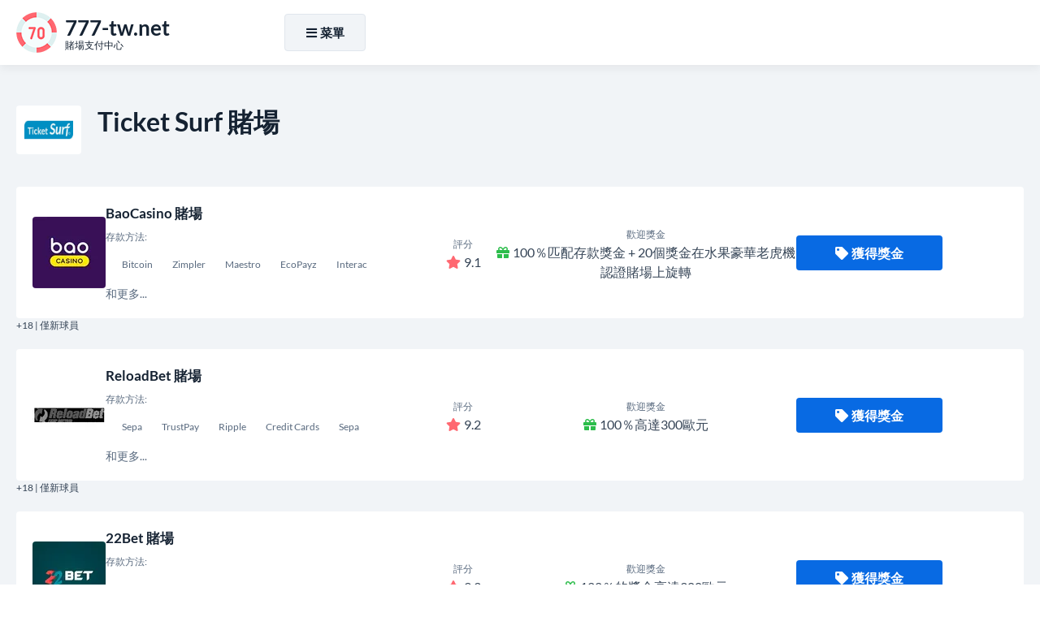

--- FILE ---
content_type: text/html; charset=UTF-8
request_url: https://777-tw.net/ticket-surf
body_size: 6589
content:
<!DOCTYPE html>
<html lang="zh-TW">
<head>
<meta charset="UTF-8">
<title>票证冲浪作为赌场存款方法：优点和缺点</title>

<link href="https://777-tw.net/style.css?ver=1.0" rel="preload" as="style" onload="this.rel='stylesheet'">
<noscript><link rel="stylesheet" href="https://777-tw.net/style.css?ver=1.0"></noscript>

<link rel="stylesheet" href="https://777-tw.net/css/all.min.css?ver=5.15.4" media="print" onload="this.media='all'">
<noscript><link rel="stylesheet" href="https://777-tw.net/css/all.min.css?ver=5.15.4"></noscript>

<link rel="canonical" href="https://777-tw.net/ticket-surf">
<link rel="alternate" hreflang="zh-TW" href="https://777-tw.net/ticket-surf">
<link rel="icon" href="https://777-tw.net/favicon_32x32.webp" sizes="32x32">
<link rel="icon" href="https://777-tw.net/favicon_192x192.webp" sizes="192x192">
<link rel="apple-touch-icon" href="https://777-tw.net/favicon_180x180.webp">
<meta name="msapplication-TileImage" content="https://777-tw.net/favicon_270x270.webp">

<meta name="viewport" content="width=device-width, initial-scale=1">
<meta name="robots" content="index, follow, max-image-preview:large, max-snippet:-1, max-video-preview:-1">
<meta name="description" content="门票冲浪是一种赌场存款方法，可提供高度的安全性和便利性。阅读我们信息丰富的审查，并找出使用此选项进行在线赌场存款和提款的所有利弊。">

<meta property="og:site_name" content="777-tw.net">
<meta property="og:type" content="website">
<meta property="og:title" content="票证冲浪作为赌场存款方法：优点和缺点">
<meta property="og:description" content="门票冲浪是一种赌场存款方法，可提供高度的安全性和便利性。阅读我们信息丰富的审查，并找出使用此选项进行在线赌场存款和提款的所有利弊。">
<meta property="og:url" content="https://777-tw.net/ticket-surf">

<meta name="twitter:card" content="summary">
<meta name="twitter:title" content="票证冲浪作为赌场存款方法：优点和缺点">
<meta name="twitter:description" content="门票冲浪是一种赌场存款方法，可提供高度的安全性和便利性。阅读我们信息丰富的审查，并找出使用此选项进行在线赌场存款和提款的所有利弊。">

<script src="https://777-tw.net/js/jquery-3.6.4.min.js"></script>
</head>
<body>
	<div class="float QRxsncwev_header-part-backdrop"></div>
	<div class="float QRxsncwev_header-part">
		<div class="align">
			<div class="QRxsncwev_header-wrapper">
				<div class="QRxsncwev_header-logo">
					<a href="https://777-tw.net">
						<img width="50" height="50" src="https://777-tw.net/images/logo.webp" alt="777-tw.net" loading="lazy">
						<div class="QRxsncwev_logo-meta">
							<div class="QRxsncwev_logo-title"><strong>777-tw.net</strong></div>
							<div class="QRxsncwev_logo-desc">賭場支付中心</div>
						</div>
					</a>
				</div>

				<div class="QRxsncwev_header-menu">
					<div class="QRxsncwev_header-menu-wrapper">
						<div id="NavigationOverlay" class="QRxsncwev_website-overlay"></div>
						<button id="NavigationToggle"><i class="fas fa-bars"></i><i class="fas fa-times"></i>菜單</button>

						<nav id="NavigationContent" class="QRxsncwev_main-menu">
							<ul>
								<li><a href="https://777-tw.net/">賭場存款</a></li>
								<li><a href="https://777-tw.net/casino-withdrawal-method">賭場提取</a></li>
								<li><a href="https://777-tw.net/best-payout-casino">最好的付款</a></li>
								<li><a href="https://777-tw.net/high-roller-bonuses">高輥獎金</a></li>
								<li><a href="https://777-tw.net/real-money-casino">真錢賭場</a></li>
							</ul>
						</nav>

<script>
jQuery('#NavigationToggle').click(function(){
  jQuery('#NavigationContent, #NavigationOverlay').fadeToggle(300);
  jQuery('#NavigationToggle').toggleClass('active');
});
jQuery('#NavigationOverlay').click(function(){
  jQuery('#NavigationContent, #NavigationOverlay').fadeToggle(300);
  jQuery('#NavigationToggle').toggleClass('active');
});
</script>

            <!-- Language/flags dropdown removed entirely -->

					</div>
				</div>
			</div>
		</div>
	</div>

<script>
jQuery(function(){
  var $backdrop = jQuery('.QRxsncwev_header-part-backdrop');
  var $header   = jQuery('.QRxsncwev_header-part');
  $backdrop.height($header.outerHeight());
  jQuery(window).on('scroll', function(){
    if (jQuery(this).scrollTop() > 300){
      $backdrop.add($header).addClass("fixed-enabled");
    } else {
      $backdrop.add($header).removeClass("fixed-enabled");
    }
  });
});
</script>

	<main class="float">
		<div id="CasinosList" class="content-zone QRxsncwev_casinos-part QRxsncwev_deposit-page-part float">
			<div class="align">
				<section>
					<header>
						<img width="80" height="60" src="/images/payment-logo/ticket surf.webp" alt="Ticket Surf 賭場" loading="lazy">
						<h2>Ticket Surf 賭場</h2>
					</header>
										<ul class="QRxsncwev_casinos-list">
	<li>
	<div class="QRxsncwev_casinos-item">
		<div class="QRxsncwev_casino-logo"><a href="https://777-tw.net/go/?go_to_id=136" title="BaoCasino 賭場" rel="nofollow noopener noreferrer" target="_blank"><img width="90" height="90" src="/images/casino-logo/bao-casino.webp" alt="BaoCasino 賭場" loading="lazy"></a></div>
		<div class="QRxsncwev_casino-info">
			<a href="https://777-tw.net/go/?go_to_id=136" rel="nofollow noopener noreferrer" target="_blank">BaoCasino 賭場</a>
			<div class="QRxsncwev_casino-deposits">
				<small>存款方法:</small><br>
					<span><span>Bitcoin</span><span>Zimpler</span><span>Maestro</span><span>EcoPayz</span><span>Interac</span></span>
				<br>和更多...
			</div>
		</div>
		<div class="QRxsncwev_casino-rating"><small>評分</small><br><i class="fas fa-star"></i>9.1</div>
		<div class="QRxsncwev_casino-bonus"><small>歡迎獎金</small><br><i class="fas fa-gift"></i>100％匹配存款獎金 + 20個獎金在水果豪華老虎機認證賭場上旋轉</div>
		<div class="QRxsncwev_casino-cta">
			<a class="QRxsncwev_casino-cta-main-link" href="https://777-tw.net/go/?go_to_id=136" rel="nofollow noopener noreferrer" target="_blank"><i class="fas fa-tag"></i>獲得獎金</a>
		</div>
	</div>
	<div class="QRxsncwev_casino-item-age">+18 | 僅新球員</div>
</li><li>
	<div class="QRxsncwev_casinos-item">
		<div class="QRxsncwev_casino-logo"><a href="https://777-tw.net/go/?go_to_id=190" title="ReloadBet 賭場" rel="nofollow noopener noreferrer" target="_blank"><img width="90" height="90" src="/images/casino-logo/150x150_RB_Logo.webp" alt="ReloadBet 賭場" loading="lazy"></a></div>
		<div class="QRxsncwev_casino-info">
			<a href="https://777-tw.net/go/?go_to_id=190" rel="nofollow noopener noreferrer" target="_blank">ReloadBet 賭場</a>
			<div class="QRxsncwev_casino-deposits">
				<small>存款方法:</small><br>
					<span><span>Sepa</span><span>TrustPay</span><span>Ripple</span><span>Credit Cards</span><span>Sepa</span></span>
				<br>和更多...
			</div>
		</div>
		<div class="QRxsncwev_casino-rating"><small>評分</small><br><i class="fas fa-star"></i>9.2</div>
		<div class="QRxsncwev_casino-bonus"><small>歡迎獎金</small><br><i class="fas fa-gift"></i>100％高達300歐元</div>
		<div class="QRxsncwev_casino-cta">
			<a class="QRxsncwev_casino-cta-main-link" href="https://777-tw.net/go/?go_to_id=190" rel="nofollow noopener noreferrer" target="_blank"><i class="fas fa-tag"></i>獲得獎金</a>
		</div>
	</div>
	<div class="QRxsncwev_casino-item-age">+18 | 僅新球員</div>
</li><li>
	<div class="QRxsncwev_casinos-item">
		<div class="QRxsncwev_casino-logo"><a href="https://777-tw.net/go/?go_to_id=306" title="22Bet 賭場" rel="nofollow noopener noreferrer" target="_blank"><img width="90" height="90" src="/images/casino-logo/22bet-casino.webp" alt="22Bet 賭場" loading="lazy"></a></div>
		<div class="QRxsncwev_casino-info">
			<a href="https://777-tw.net/go/?go_to_id=306" rel="nofollow noopener noreferrer" target="_blank">22Bet 賭場</a>
			<div class="QRxsncwev_casino-deposits">
				<small>存款方法:</small><br>
					<span><span>Steam</span><span>Bitcoin Cash</span><span>CartaSi</span><span>AstroPay Card</span><span>Trustly</span></span>
				<br>和更多...
			</div>
		</div>
		<div class="QRxsncwev_casino-rating"><small>評分</small><br><i class="fas fa-star"></i>9.3</div>
		<div class="QRxsncwev_casino-bonus"><small>歡迎獎金</small><br><i class="fas fa-gift"></i>122％的獎金高達300歐元</div>
		<div class="QRxsncwev_casino-cta">
			<a class="QRxsncwev_casino-cta-main-link" href="https://777-tw.net/go/?go_to_id=306" rel="nofollow noopener noreferrer" target="_blank"><i class="fas fa-tag"></i>獲得獎金</a>
		</div>
	</div>
	<div class="QRxsncwev_casino-item-age">+18 | 僅新球員</div>
</li><li>
	<div class="QRxsncwev_casinos-item">
		<div class="QRxsncwev_casino-logo"><a href="https://777-tw.net/go/?go_to_id=308" title="Sloty 賭場" rel="nofollow noopener noreferrer" target="_blank"><img width="90" height="90" src="/images/casino-logo/sloty-casino-logo1.webp" alt="Sloty 賭場" loading="lazy"></a></div>
		<div class="QRxsncwev_casino-info">
			<a href="https://777-tw.net/go/?go_to_id=308" rel="nofollow noopener noreferrer" target="_blank">Sloty 賭場</a>
			<div class="QRxsncwev_casino-deposits">
				<small>存款方法:</small><br>
					<span><span>EcoPayz</span><span>MasterCard</span><span>Skrill</span><span>Rapid Transfer</span><span>Paysafe Card</span></span>
				<br>和更多...
			</div>
		</div>
		<div class="QRxsncwev_casino-rating"><small>評分</small><br><i class="fas fa-star"></i>9.9</div>
		<div class="QRxsncwev_casino-bonus"><small>歡迎獎金</small><br><i class="fas fa-gift"></i>250％+ 50旋轉</div>
		<div class="QRxsncwev_casino-cta">
			<a class="QRxsncwev_casino-cta-main-link" href="https://777-tw.net/go/?go_to_id=308" rel="nofollow noopener noreferrer" target="_blank"><i class="fas fa-tag"></i>獲得獎金</a>
		</div>
	</div>
	<div class="QRxsncwev_casino-item-age">+18 | 僅新球員</div>
</li></ul>
				</section>
			</div>
		</div>
		<div id="DepositsList" class="content-zone QRxsncwev_deposits-part QRxsncwev_deposits-part-alt-white float">
			<div class="align">
				<section>
					<header>
						<h3>最受歡迎的付款方式</h3>
					</header>
										<ul class="QRxsncwev_deposits-list">
	<li>
	<a href="https://777-tw.net/switch">
		<img width="300" height="200" src="/images/payment-logo/switch.webp" alt="Switch" loading="lazy">
		Switch
	</a>
</li><li>
	<a href="https://777-tw.net/momo">
		<img width="300" height="200" src="/images/payment-logo/momo.webp" alt="MoMo" loading="lazy">
		MoMo
	</a>
</li><li>
	<a href="https://777-tw.net/paypal">
		<img width="300" height="200" src="/images/payment-logo/paypal.webp" alt="PayPal" loading="lazy">
		PayPal
	</a>
</li><li>
	<a href="https://777-tw.net/eps">
		<img width="300" height="200" src="/images/payment-logo/eps.webp" alt="EPS" loading="lazy">
		EPS
	</a>
</li><li>
	<a href="https://777-tw.net/binance">
		<img width="300" height="200" src="/images/payment-logo/binance.webp" alt="Binance" loading="lazy">
		Binance
	</a>
</li><li>
	<a href="https://777-tw.net/mcu">
		<img width="300" height="200" src="/images/payment-logo/mcu.webp" alt="MCU" loading="lazy">
		MCU
	</a>
</li><li>
	<a href="https://777-tw.net/bitcoin-cash">
		<img width="300" height="200" src="/images/payment-logo/bitcoin cash.webp" alt="Bitcoin Cash" loading="lazy">
		Bitcoin Cash
	</a>
</li><li>
	<a href="https://777-tw.net/hsbc">
		<img width="300" height="200" src="/images/payment-logo/hsbc.webp" alt="HSBC" loading="lazy">
		HSBC
	</a>
</li><li>
	<a href="https://777-tw.net/apple-pay">
		<img width="300" height="200" src="/images/payment-logo/apple pay.webp" alt="Apple Pay" loading="lazy">
		Apple Pay
	</a>
</li><li>
	<a href="https://777-tw.net/sense">
		<img width="300" height="200" src="/images/payment-logo/sense.webp" alt="Sense" loading="lazy">
		Sense
	</a>
</li><li>
	<a href="https://777-tw.net/jcb">
		<img width="300" height="200" src="/images/payment-logo/jcb.webp" alt="JCB" loading="lazy">
		JCB
	</a>
</li><li>
	<a href="https://777-tw.net/oracle">
		<img width="300" height="200" src="/images/payment-logo/oracle.webp" alt="Oracle" loading="lazy">
		Oracle
	</a>
</li><li>
	<a href="https://777-tw.net/orbis">
		<img width="300" height="200" src="/images/payment-logo/orbis.webp" alt="Orbis" loading="lazy">
		Orbis
	</a>
</li><li>
	<a href="https://777-tw.net/ricoh">
		<img width="300" height="200" src="/images/payment-logo/ricoh.webp" alt="Ricoh" loading="lazy">
		Ricoh
	</a>
</li><li>
	<a href="https://777-tw.net/sap">
		<img width="300" height="200" src="/images/payment-logo/sap.webp" alt="SAP" loading="lazy">
		SAP
	</a>
</li><li>
	<a href="https://777-tw.net/google-pay">
		<img width="300" height="200" src="/images/payment-logo/google pay.webp" alt="Google Pay" loading="lazy">
		Google Pay
	</a>
</li><li>
	<a href="https://777-tw.net/reel">
		<img width="300" height="200" src="/images/payment-logo/reel.webp" alt="Reel" loading="lazy">
		Reel
	</a>
</li><li>
	<a href="https://777-tw.net/square">
		<img width="300" height="200" src="/images/payment-logo/square.webp" alt="Square" loading="lazy">
		Square
	</a>
</li><li>
	<a href="https://777-tw.net/clip">
		<img width="300" height="200" src="/images/payment-logo/clip.webp" alt="Clip" loading="lazy">
		Clip
	</a>
</li></ul>
				</section>
			</div>
		</div>
		<div id="DepositsList" class="content-zone QRxsncwev_deposits-part QRxsncwev_deposits-part-alt float">
			<div class="align">
				<section>
					<header>
						<h3>其他付款方式</h3>
					</header>
										<ul class="QRxsncwev_deposits-list">
	<li>
	<a href="https://777-tw.net/ezipay">
		<img width="300" height="200" src="/images/payment-logo/ezipay.webp" alt="Ezipay" loading="lazy">
		Ezipay
	</a>
</li><li>
	<a href="https://777-tw.net/swish">
		<img width="300" height="200" src="/images/payment-logo/swish.webp" alt="Swish" loading="lazy">
		Swish
	</a>
</li><li>
	<a href="https://777-tw.net/eco-card">
		<img width="300" height="200" src="/images/payment-logo/eco card.webp" alt="Eco Card" loading="lazy">
		Eco Card
	</a>
</li><li>
	<a href="https://777-tw.net/direct-ebanking">
		<img width="300" height="200" src="/images/payment-logo/direct ebanking.webp" alt="Direct eBanking" loading="lazy">
		Direct eBanking
	</a>
</li><li>
	<a href="https://777-tw.net/sam's-club">
		<img width="300" height="200" src="/images/payment-logo/sams club.webp" alt="Sam's club" loading="lazy">
		Sam's club
	</a>
</li><li>
	<a href="https://777-tw.net/pugglepay">
		<img width="300" height="200" src="/images/payment-logo/pugglepay.webp" alt="PugglePay" loading="lazy">
		PugglePay
	</a>
</li><li>
	<a href="https://777-tw.net/android-pay">
		<img width="300" height="200" src="/images/payment-logo/android pay.webp" alt="Android Pay" loading="lazy">
		Android Pay
	</a>
</li><li>
	<a href="https://777-tw.net/progressive">
		<img width="300" height="200" src="/images/payment-logo/progressive.webp" alt="Progressive" loading="lazy">
		Progressive
	</a>
</li></ul>
				</section>
			</div>
		</div>

		<div class="content-zone basic-content float">
			<div class="align">
				<section>
<header>
						<h1>票证冲浪作为赌场存款方法</h1>
					</header>
<!--TABLE OF CONTENTS INCLUDE ONCE BEFORE USE-->
<script src="https://777-tw.net/js/jquery-stickyNavigator.js"></script>
<!--TABLE OF CONTENTS INCLUDE ONCE BEFORE USE-->
					<div class="QRxsncwev_table-of-content">
						<div class="QRxsncwev_table-of-content-nav">
							<p><strong>目錄</strong></p>
							<nav id="TOC-Nav"></nav>
						</div>
						<div class="QRxsncwev_table-of-content-output">
							<div id="TOC-Container">
								<p>当涉及在线赌博时，首先想到的是安全。玩家希望确保他们的个人和财务信息是安全的，尤其是在存款和提款时。如今，许多赌场提供了各种付款方式来满足玩家的需求，而门票冲浪就是其中之一。</p><p>在全球，包括英国，法国和西班牙在内的全球几个国家，门票冲浪是一种流行的付款方式。这是一张预付卡，使用户能够在线付款而无需提供任何个人或财务信息。</p><h2>优点：</h2><p><strong>1.高水平的安全性：</strong> 使用票证冲浪作为赌场存款方法的最大优势之一是它提供了很高的安全性。由于它是预付卡，因此用户无需提供任何个人或财务信息即可进行存款或提款。这意味着没有身份盗用，欺诈或黑客的风险。此外，使用SSL加密技术对交易进行处理，以确保所有数据都保持安全和安全。</p><p><strong>2.便利：</strong> 门票冲浪是一种非常方便的付款方式，因为它在各种在线赌场中被广泛接受。用户无需为服务创建帐户或注册，这是那些重视时间和隐私的人的无忧选择。此外，通常会立即处理使用此付款方式的存款，从而使用户可以开始玩自己喜欢的游戏而不会延迟。</p><p><strong>3.没有信用检查：</strong> 门票冲浪如此受欢迎的主要原因之一是它不需要任何信用检查。这意味着信用记录较差的用户仍然可以使用此付款方式而无需任何限制。此外，这是一张预付费卡，这意味着用户只能将已加载的金额花费到卡上，从而阻止他们超支或欠债。</p><ul>    <li><strong>4.广泛可用：</strong> 票证冲浪在世界各地，包括英国，法国和西班牙。它可以从几家零售店购买，包括报纸，超市和汽油站。用户还可以在线购买它，使其容易访问和方便。</li>        <li><strong>5.适用于两个存款和提款：</strong> 将售票冲浪作为赌场存款方法的另一个优点是，它可用于押金和提款。这意味着用户无需使用多种付款方式来管理其资金，这是玩家的轻松且容易的选择。</li></ul><h2>缺点：</h2><p><strong>1.使用有限的用法：</strong> 使用票证冲浪作为赌场存款方法的缺点之一是使用有限。用户只能将加载的金额花费到卡上，并且一旦耗尽，就无法将其重新加载。此外，它不能用于离线交易，仅限于在线赌场的使用。</p><p><strong>2.费用：</strong> 使用票证冲浪的另一个缺点是，它为其服务收取费用。费用取决于加载到卡和购买国家的金额。费用可能是总金额或固定费用的百分比，这对某些用户来说是代价高昂的选择。</p><p><strong>3.没有透支设施：</strong> 由于票证冲浪是预付卡，因此不提供任何透支设施。这意味着用户的花费不能超过加载到卡上的数量，这是那些需要更灵活的付款方式的人的限制因素。</p><h2>结论：</h2><p>门票冲浪是一种方便且安全的付款方式，可用于进行在线赌场存款和提款。尽管它具有许多优势，但它也有一些缺点，用户应该意识到这些缺点。如果您重视安全，保障和便利性，门票冲浪可能是适合您的付款方式。但是，如果您需要更多的灵活性或预算紧张，则可能需要考虑其他付款方式。</p>
							</div>
						</div>
					</div>
<!--TABLE OF CONTENTS SETTINGS-->
<script>jQuery('#TOC-Nav').stickyNavigator({wrapselector:'#TOC-Container', targetselector:'h1,h3,h2,h4'});</script>
<!--TABLE OF CONTENTS SETTINGS-->
				</section>
			</div>
		</div>
		<div class="content-zone QRxsncwev_faq-part float">
			<div class="align">
				<section>
					<header>
						<h3>Ticket Surf 賭場: 經常問的問題 </h3>
					</header>
					<div class="QRxsncwev_faq-wrapper">
<div itemscope="" itemprop="mainEntity" itemtype="https://schema.org/Question"><h4 class="accordion"><i class="fas fa-angle-down"></i><span itemprop="name">什么是门票冲浪？</span></h4><div class="panel" itemscope="" itemprop="acceptedAnswer" itemtype="https://schema.org/Answer"><div itemprop="text"><p>Ticket Surf是一种预付费的代金券系统，可让您在线赌场进行存款，而无需银行帐户或信用卡。</p></div></div></div>
<div itemscope="" itemprop="mainEntity" itemtype="https://schema.org/Question"><h4 class="accordion"><i class="fas fa-angle-down"></i><span itemprop="name">如何购买票证冲浪凭证？</span></h4><div class="panel" itemscope="" itemprop="acceptedAnswer" itemtype="https://schema.org/Answer"><div itemprop="text"><p>您可以在线或从授权的零售店购买票务冲浪凭证。</p></div></div></div>
<div itemscope="" itemprop="mainEntity" itemtype="https://schema.org/Question"><h4 class="accordion"><i class="fas fa-angle-down"></i><span itemprop="name">有人可以使用票证冲浪吗？</span></h4><div class="panel" itemscope="" itemprop="acceptedAnswer" itemtype="https://schema.org/Answer"><div itemprop="text"><p>是的，只要有合法年龄在线赌博，任何人都可以使用票证冲浪。</p></div></div></div>
<div itemscope="" itemprop="mainEntity" itemtype="https://schema.org/Question"><h4 class="accordion"><i class="fas fa-angle-down"></i><span itemprop="name">使用票证冲浪有任何费用吗？</span></h4><div class="panel" itemscope="" itemprop="acceptedAnswer" itemtype="https://schema.org/Answer"><div itemprop="text"><p>不，使用票证冲浪与在线赌场进行存款无关。</p></div></div></div>
<div itemscope="" itemprop="mainEntity" itemtype="https://schema.org/Question"><h4 class="accordion"><i class="fas fa-angle-down"></i><span itemprop="name">我可以使用票证冲浪可以存入的最大金额是多少？</span></h4><div class="panel" itemscope="" itemprop="acceptedAnswer" itemtype="https://schema.org/Answer"><div itemprop="text"><p>您可以使用票证冲浪存入的最大金额因在线赌场而异。最好与赌场核对其特定的存款限额。</p></div></div></div>
<div itemscope="" itemprop="mainEntity" itemtype="https://schema.org/Question"><h4 class="accordion"><i class="fas fa-angle-down"></i><span itemprop="name">票证冲浪是瞬间的吗？</span></h4><div class="panel" itemscope="" itemprop="acceptedAnswer" itemtype="https://schema.org/Answer"><div itemprop="text"><p>是的，票证冲浪是即时的，这些资金将立即在您的在线赌场帐户中提供。</p></div></div></div>
<div itemscope="" itemprop="mainEntity" itemtype="https://schema.org/Question"><h4 class="accordion"><i class="fas fa-angle-down"></i><span itemprop="name">我可以使用票证冲浪提取奖金吗？</span></h4><div class="panel" itemscope="" itemprop="acceptedAnswer" itemtype="https://schema.org/Answer"><div itemprop="text"><p>不，门票冲浪只能用于在线赌场的存款。您将需要使用其他付款方式撤回奖金。</p></div></div></div>
<div itemscope="" itemprop="mainEntity" itemtype="https://schema.org/Question"><h4 class="accordion"><i class="fas fa-angle-down"></i><span itemprop="name">如果我丢失了票证冲浪凭证或被盗，会发生什么？</span></h4><div class="panel" itemscope="" itemprop="acceptedAnswer" itemtype="https://schema.org/Answer"><div itemprop="text"><p>如果您的票证冲浪凭证丢失或被盗，则应立即与票证冲浪客户支持联系。他们将能够协助您取消代金券并发出替代品。</p></div></div></div>
					</div>
<!--ACCORDION INCLUDE ONCE WHERE USED-->
<script>var acc = document.getElementsByClassName("accordion"); var i; for(i = 0; i < acc.length; i++){acc[i].onclick = function(){this.classList.toggle("active"); var panel = this.nextElementSibling; if(panel.style.display === "block"){panel.style.display = "none";}else{panel.style.display = "block";}}}</script>
<!--ACCORDION INCLUDE ONCE WHERE USED-->
				</section>
			</div>
		</div>
		<nav class="content-zone QRxsncwev_breadcrumbs-part float">
			<div class="align">
				<ol itemscope itemtype="https://schema.org/BreadcrumbList">
					<li itemprop="itemListElement" itemscope itemtype="https://schema.org/ListItem">
						<a itemscope itemtype="https://schema.org/WebPage" itemprop="item" itemid="https://777-tw.net" href="https://777-tw.net"><span itemprop="name">家</span></a>
						<meta itemprop="position" content="1">
					</li>
					<li>»</li>
					<li itemprop="itemListElement" itemscope itemtype="https://schema.org/ListItem"><span itemprop="name">Ticket Surf</span>
						<meta itemprop="position" content="2">
					</li>
				</ol>
			</div>
		</nav>
	</main>
	<footer class="float QRxsncwev_footer-part">
		<div class="align">
			<nav class="QRxsncwev_footer-menu">
				<ul>
					<li><a href="https://777-tw.net/cookie-policy">餅乾政策</a></li>
					<li><a href="https://777-tw.net/privacy-policy">隱私政策</a></li>
					<li><a href="https://777-tw.net/terms-of-use">使用條款</a></li>
				</ul>
			</nav>
			<nav class="QRxsncwev_footer-links">
				<ul>
					<li><a href="https://ecogra.org" rel="nofollow noopener noreferrer" target="_blank" title="eCogra"><img width="73" height="22" src="https://777-tw.net/images/footer-ecogra-icon.webp" alt="eCogra" loading="lazy"></a></li>
					<li><a href="https://www.gamcare.org.uk" rel="nofollow noopener noreferrer" target="_blank" title="GamCare"><img width="76" height="22" src="https://777-tw.net/images/footer-gamcare-icon.webp" alt="GamCare" loading="lazy"></a></li>
					<li><a href="https://www.begambleaware.org" rel="nofollow noopener noreferrer" target="_blank" title="BeGambleAware"><img width="230" height="22" src="https://777-tw.net/images/footer-begambleaware-icon.webp" alt="BeGambleAware" loading="lazy"></a></li>
				</ul>
			</nav>
			<p class="QRxsncwev_copyrights">2026 © 版權所有 | <a href="https://777-tw.net">777-tw.net</a></p>
		</div>
	</footer>
<button class="QRxsncwev_GoTop" aria-label="滾動頂"><i class="fas fa-angle-up"></i></button>
<script>
jQuery(document).ready(function(){
	jQuery(window).scroll(function(){
		if(jQuery(this).scrollTop() > 500){
			jQuery('button.QRxsncwev_GoTop').addClass("QRxsncwev_GoTopDisplay");
		}else{
			jQuery('button.QRxsncwev_GoTop').removeClass("QRxsncwev_GoTopDisplay");
		}
	});
	jQuery('button.QRxsncwev_GoTop').click(function(){
		jQuery('body,html').animate({scrollTop:0}, 400);
		return false;
	});
});
</script>
<script defer src="https://static.cloudflareinsights.com/beacon.min.js/vcd15cbe7772f49c399c6a5babf22c1241717689176015" integrity="sha512-ZpsOmlRQV6y907TI0dKBHq9Md29nnaEIPlkf84rnaERnq6zvWvPUqr2ft8M1aS28oN72PdrCzSjY4U6VaAw1EQ==" data-cf-beacon='{"version":"2024.11.0","token":"a1f3a79cb33c4233bc337df43f482523","r":1,"server_timing":{"name":{"cfCacheStatus":true,"cfEdge":true,"cfExtPri":true,"cfL4":true,"cfOrigin":true,"cfSpeedBrain":true},"location_startswith":null}}' crossorigin="anonymous"></script>
</body>
</html>

--- FILE ---
content_type: text/css
request_url: https://777-tw.net/style.css?ver=1.0
body_size: 4345
content:
/*
* UNIQUE PREFIX: QRxsncwev_
*/
/* lato-regular - latin_latin-ext */
@font-face{
	font-display:swap;
	font-family:'Lato';
	font-style:normal;
	font-weight:400;
	src: url('fonts/lato-v23-latin_latin-ext-regular.eot'); /* IE9 Compat Modes */
	src: url('fonts/lato-v23-latin_latin-ext-regular.eot?#iefix') format('embedded-opentype'), /* IE6-IE8 */
	url('fonts/lato-v23-latin_latin-ext-regular.woff2') format('woff2'), /* Super Modern Browsers */
	url('fonts/lato-v23-latin_latin-ext-regular.woff') format('woff'), /* Modern Browsers */
	url('fonts/lato-v23-latin_latin-ext-regular.ttf') format('truetype'), /* Safari, Android, iOS */
	url('fonts/lato-v23-latin_latin-ext-regular.svg#Lato') format('svg'); /* Legacy iOS */
}
/* lato-italic - latin_latin-ext */
@font-face{
	font-display:swap;
	font-family:'Lato';
	font-style:italic;
	font-weight:400;
	src: url('fonts/lato-v23-latin_latin-ext-italic.eot'); /* IE9 Compat Modes */
	src: url('fonts/lato-v23-latin_latin-ext-italic.eot?#iefix') format('embedded-opentype'), /* IE6-IE8 */
	url('fonts/lato-v23-latin_latin-ext-italic.woff2') format('woff2'), /* Super Modern Browsers */
	url('fonts/lato-v23-latin_latin-ext-italic.woff') format('woff'), /* Modern Browsers */
	url('fonts/lato-v23-latin_latin-ext-italic.ttf') format('truetype'), /* Safari, Android, iOS */
	url('fonts/lato-v23-latin_latin-ext-italic.svg#Lato') format('svg'); /* Legacy iOS */
}
/* lato-700 - latin_latin-ext */
@font-face{
	font-display:swap;
	font-family:'Lato';
	font-style:normal;
	font-weight:700;
	src: url('fonts/lato-v23-latin_latin-ext-700.eot'); /* IE9 Compat Modes */
	src: url('fonts/lato-v23-latin_latin-ext-700.eot?#iefix') format('embedded-opentype'), /* IE6-IE8 */
	url('fonts/lato-v23-latin_latin-ext-700.woff2') format('woff2'), /* Super Modern Browsers */
	url('fonts/lato-v23-latin_latin-ext-700.woff') format('woff'), /* Modern Browsers */
	url('fonts/lato-v23-latin_latin-ext-700.ttf') format('truetype'), /* Safari, Android, iOS */
	url('fonts/lato-v23-latin_latin-ext-700.svg#Lato') format('svg'); /* Legacy iOS */
}
/* lato-700italic - latin_latin-ext */
@font-face{
	font-display:swap;
	font-family:'Lato';
	font-style:italic;
	font-weight:700;
	src: url('fonts/lato-v23-latin_latin-ext-700italic.eot'); /* IE9 Compat Modes */
	src: url('fonts/lato-v23-latin_latin-ext-700italic.eot?#iefix') format('embedded-opentype'), /* IE6-IE8 */
	url('fonts/lato-v23-latin_latin-ext-700italic.woff2') format('woff2'), /* Super Modern Browsers */
	url('fonts/lato-v23-latin_latin-ext-700italic.woff') format('woff'), /* Modern Browsers */
	url('fonts/lato-v23-latin_latin-ext-700italic.ttf') format('truetype'), /* Safari, Android, iOS */
	url('fonts/lato-v23-latin_latin-ext-700italic.svg#Lato') format('svg'); /* Legacy iOS */
}
*{margin:0;padding:0;line-height:1.5;box-sizing:border-box;outline-color:#086ae3;outline-width:1px;font-family:'Lato', sans-serif;}
img{border:none;max-width:100%;height:auto;}
.align{max-width:1480px;margin:0 auto;}
.float{float:left;width:100%;}
.QRxsncwev_website-overlay{position:fixed;top:0;bottom:0;left:0;right:0;background:#152232;opacity:0.8;z-index:9999;display:none;}
/*HEADER*/
.QRxsncwev_header-part-backdrop{display:none;}
.QRxsncwev_header-part-backdrop.fixed-enabled{display:block;}
.QRxsncwev_header-part{padding:15px 20px;background:#fff;box-shadow:0px 5px 10px rgba(0,0,0,0.05);position:relative;z-index:9;}
.QRxsncwev_header-part.fixed-enabled{position:fixed;top:0;left:0;right:0;z-index:9999;}
.QRxsncwev_header-wrapper{display:flex;flex-wrap:wrap;align-items:center;position:relative;}
.QRxsncwev_header-wrapper .QRxsncwev_header-logo{width:300px;margin-right:30px;}
.QRxsncwev_header-wrapper .QRxsncwev_header-logo a{color:#152232;font-size:26px;text-decoration:none;display:flex;flex-wrap:wrap;align-items:center;}
.QRxsncwev_header-wrapper .QRxsncwev_header-logo a img{display:block;width:50px;margin-right:10px;}
.QRxsncwev_header-wrapper .QRxsncwev_header-logo a .QRxsncwev_logo-meta{width:calc(100% - 60px);}
.QRxsncwev_header-wrapper .QRxsncwev_header-logo a .QRxsncwev_logo-meta .QRxsncwev_logo-title{line-height:1.2;}
.QRxsncwev_header-wrapper .QRxsncwev_header-logo a .QRxsncwev_logo-meta .QRxsncwev_logo-title strong{line-height:1.2;}
.QRxsncwev_header-wrapper .QRxsncwev_header-logo a .QRxsncwev_logo-meta .QRxsncwev_logo-desc{font-size:12px;line-height:12px;}
.QRxsncwev_header-wrapper .QRxsncwev_header-menu{width:calc(100% - 330px);}
.QRxsncwev_header-wrapper .QRxsncwev_header-menu #NavigationToggle{display:none;position:relative;z-index:99999;background:#f1f4f7;border-radius:4px;border:1px solid #e0e6ed;font-size:15px;font-weight:bold;line-height:28px;padding:8px 0;width:100px;color:#152232;transition:color 0.5s;cursor:pointer;outline:none;}
.QRxsncwev_header-wrapper .QRxsncwev_header-menu #NavigationToggle:hover, .QRxsncwev_header-wrapper .QRxsncwev_header-menu #NavigationToggle:focus{color:#086ae3;}
.QRxsncwev_header-wrapper .QRxsncwev_header-menu #NavigationToggle i{width:14px;text-align:center;margin-right:4px;}
.QRxsncwev_header-wrapper .QRxsncwev_header-menu #NavigationToggle .fa-times{display:none;}
.QRxsncwev_header-wrapper .QRxsncwev_header-menu #NavigationToggle.active .fa-bars{display:none;}
.QRxsncwev_header-wrapper .QRxsncwev_header-menu #NavigationToggle.active .fa-times{display:inline-block;}
.QRxsncwev_header-wrapper .QRxsncwev_header-menu-wrapper{display:flex;flex-wrap:wrap;background:#f1f4f7;border-radius:4px;border:1px solid #e0e6ed;}
.QRxsncwev_header-wrapper .QRxsncwev_main-menu{width:calc(100% - 90px);}
.QRxsncwev_header-wrapper .QRxsncwev_main-menu ul{list-style:none;}
.QRxsncwev_header-wrapper .QRxsncwev_main-menu > ul{display:flex;flex-wrap:wrap;}
.QRxsncwev_header-wrapper .QRxsncwev_main-menu > ul > li{flex:1;}
.QRxsncwev_header-wrapper .QRxsncwev_main-menu > ul > li > a{display:block;text-align:center;text-decoration:none;font-size:15px;font-weight:bold;line-height:28px;padding:8px 0;border-right:1px solid #e0e6ed;color:#152232;transition:color 0.5s;}
.QRxsncwev_header-wrapper .QRxsncwev_main-menu > ul > li:last-child > a{border-right:none;}
.QRxsncwev_header-wrapper .QRxsncwev_main-menu > ul > li:hover > a{color:#086ae3;}
.QRxsncwev_header-wrapper .QRxsncwev_main-menu > ul > li.sub-menu > a:after{content:"\f0d7";display:inline-block;vertical-align:middle;line-height:16px;margin-left:4px;transition:transform 0.5s;font-family:"Font Awesome 5 Free";font-weight:900;font-style:normal;font-variant:normal;text-rendering:auto;-moz-osx-font-smoothing:grayscale;-webkit-font-smoothing:antialiased;}
.QRxsncwev_header-wrapper .QRxsncwev_main-menu > ul > li.sub-menu:hover > a:after{transform:rotate(180deg);}
.QRxsncwev_header-wrapper .QRxsncwev_main-menu > ul > li > ul{display:none;position:absolute;z-index:9999;background:#f1f4f7;border-radius:4px;border:1px solid #e0e6ed;border-bottom:none;box-shadow:0px 7px 15px rgba(0,0,0,0.15);}
.QRxsncwev_header-wrapper .QRxsncwev_main-menu > ul > li:hover > ul{display:block;}
.QRxsncwev_header-wrapper .QRxsncwev_main-menu > ul > li > ul > li > a{display:block;border-bottom:1px solid #e0e6ed;color:#152232;font-size:14px;line-height:1.2;padding:10px 15px;text-decoration:none;min-width:200px;transition:color 0.5s;}
.QRxsncwev_header-wrapper .QRxsncwev_main-menu > ul > li > ul > li > a:hover{text-decoration:underline;color:#086ae3;}
.QRxsncwev_header-wrapper .QRxsncwev_langs{width:90px;position:relative;}
.QRxsncwev_header-wrapper .QRxsncwev_langs button{display:flex;flex-wrap:wrap;align-items:center;justify-content:center;width:100%;border:none;border-left:1px solid #e0e6ed;background:transparent;color:#152232;font-weight:bold;font-size:15px;text-align:center;line-height:28px;padding:8px 0;cursor:pointer;outline:none;transition:0.5s;}
.QRxsncwev_header-wrapper .QRxsncwev_langs button:focus, .QRxsncwev_header-wrapper .QRxsncwev_langs button:hover, .QRxsncwev_header-wrapper .QRxsncwev_langs button.active{color:#086ae3;}
.QRxsncwev_header-wrapper .QRxsncwev_langs button img{width:20px;height:auto;margin-right:4px;border-radius:2px;}
.QRxsncwev_header-wrapper .QRxsncwev_langs button i{margin-left:4px;transition:0.5s;color:#152232;}
.QRxsncwev_header-wrapper .QRxsncwev_langs button.active i{transform:rotate(180deg);color:#086ae3;}
.QRxsncwev_header-wrapper .QRxsncwev_langs button:focus i, .QRxsncwev_header-wrapper .QRxsncwev_langs button:hover i{color:#086ae3;}
.QRxsncwev_header-wrapper .QRxsncwev_langs ul{list-style:none;display:none;position:absolute;right:0;z-index:9998;background:#f1f4f7;border-radius:4px;border:1px solid #e0e6ed;border-bottom:none;box-shadow:0px 7px 15px rgba(0,0,0,0.15);}
.QRxsncwev_header-wrapper .QRxsncwev_langs ul.active{display:block;}
.QRxsncwev_header-wrapper .QRxsncwev_langs ul li a{display:block;border-bottom:1px solid #e0e6ed;color:#152232;font-size:14px;line-height:1.2;padding:10px 15px;text-decoration:none;min-width:200px;transition:color 0.5s;}
.QRxsncwev_header-wrapper .QRxsncwev_langs ul li a img{width:20px;height:auto;margin-right:4px;border-radius:2px;vertical-align:middle;}
.QRxsncwev_header-wrapper .QRxsncwev_langs ul li a:hover{text-decoration:underline;color:#086ae3;}
@media screen and (min-width:1301px){
	.QRxsncwev_header-wrapper .QRxsncwev_main-menu{display:block!important;}
}
@media screen and (max-width:1300px){
	.QRxsncwev_header-wrapper .QRxsncwev_header-menu-wrapper{background:transparent;border:none;justify-content:space-between;}
	.QRxsncwev_header-wrapper .QRxsncwev_header-menu #NavigationToggle{display:block;}
	.QRxsncwev_header-wrapper .QRxsncwev_main-menu{display:none;position:absolute;z-index:9999;background:#fff;left:0;right:0;width:auto;top:56px;overflow:hidden;border-radius:4px;max-height:400px;overflow:auto;scrollbar-width:thin;scrollbar-color:rgba(0,0,0,0.3) rgba(0,0,0,0.1);}
	.QRxsncwev_header-wrapper .QRxsncwev_main-menu::-webkit-scrollbar{width:6px;}
	.QRxsncwev_header-wrapper .QRxsncwev_main-menu::-webkit-scrollbar-track{background:rgba(0,0,0,0.1);}
	.QRxsncwev_header-wrapper .QRxsncwev_main-menu::-webkit-scrollbar-thumb{background:rgba(0,0,0,0.3);}
	.QRxsncwev_header-wrapper .QRxsncwev_main-menu > ul{display:block;}
	.QRxsncwev_header-wrapper .QRxsncwev_main-menu > ul > li > a{text-align:left;padding:8px 20px;border-right:none;border-bottom:1px solid #e0e6ed;}
	.QRxsncwev_header-wrapper .QRxsncwev_main-menu > ul > li > ul{display:block;position:static;box-shadow:none;border:none;border-radius:0px;}
	.QRxsncwev_header-wrapper .QRxsncwev_main-menu > ul > li > ul > li > a{border-bottom:1px solid #e0e6ed;}
	.QRxsncwev_header-wrapper .QRxsncwev_langs button{border:1px solid #e0e6ed;border-radius:4px;background:#f1f4f7;}
	.QRxsncwev_header-wrapper .QRxsncwev_langs ul{margin-top:8px;}
}
@media screen and (max-width:660px){
	.QRxsncwev_header-wrapper .QRxsncwev_header-logo{width:240px;margin-right:10px;}
	.QRxsncwev_header-wrapper .QRxsncwev_header-logo a{font-size:20px;}
	.QRxsncwev_header-wrapper .QRxsncwev_header-menu{width:calc(100% - 250px);}
}
@media screen and (max-width:540px){
	.QRxsncwev_header-wrapper .QRxsncwev_header-logo{width:50px;}
	.QRxsncwev_header-wrapper .QRxsncwev_header-logo a .QRxsncwev_logo-meta{display:none;}
	.QRxsncwev_header-wrapper .QRxsncwev_header-menu{width:calc(100% - 60px);}
}
@media screen and (max-width:360px){
	.QRxsncwev_header-wrapper .QRxsncwev_header-logo{width:40px;margin-right:10px;}
	.QRxsncwev_header-wrapper .QRxsncwev_header-menu{width:calc(100% - 50px);}
}
/*HEADER*/
/*FORMATTING*/
.content-zone{padding:50px 20px 30px;background:#fff;}
.basic-content{padding:70px 20px 20px;}
.basic-content section{padding:80px 80px 60px;background:#f1f4f7;border-radius:4px;}
@media screen and (max-width:1200px){
	.basic-content section{padding:20px 20px 1px;}
}
main h1, main h2, main h3, main h4, main h5, main h6{font-size:36px;margin-bottom:20px;line-height:1.2;color:#152232;}
main h1 > *, main h2 > *, main h3 > *, main h4 > *, main h5 > *, main h6 > *{line-height:1.2;}
main h2{font-size:32px;}
main h3{font-size:28px;}
main h4, main h5, main h6{font-size:24px;}
@media screen and (max-width:600px){
	main h1, main h2, main h3, main h4, main h5, main h6{word-wrap:break-word;}
}
@media screen and (max-width:410px){
	main h1{font-size:30px;}
	main h2{font-size:28px;}
	main h3{font-size:26px;}
}
main a{color:#086ae3;}
main a:hover{text-decoration:none;}
main p, main ul, main ol{font-size:16px;margin-bottom:20px;color:#354456;}
main ul, main ol{padding-left:24px;}
main ul li ul, main ul li ol, main ol li ul, main ol li ol{margin-bottom:0;}
main li{margin:5px 0;}
main blockquote{padding:5px 15px;background:#eaedf1;border-left:4px solid #152232;margin-bottom:20px;}
main blockquote p{margin:10px 0;}
main hr{margin:0 auto 20px;border:none;border-bottom:1px solid #e0e6ed;}
main table{margin-bottom:20px;font-size:16px;color:#354456;width:100%;max-width:100%;border-collapse:collapse;}
main caption{font-size:12px;color:#354456;text-align:center;margin-top:5px;caption-side:bottom;line-height:1.2;}
main td, main th{font-size:16px;color:#354456;padding:10px 7px;vertical-align:top;border:1px solid #e0e6ed;text-align:left;line-height:1.2;}
main td > *, main th > *{line-height:1.2;}
main th{color:#152232;}
main thead th, main thead td{color:#fff;font-weight:bold;background:#152232;border-color:#152232;}
main tbody tr:nth-child(even){background:#eaedf1;}
main tfoot th, main tfoot td{border-style:dashed;}
@media screen and (max-width:600px){
	main th, main td{display:block;width:auto!important;margin-bottom:1px;}
}
main table p, main table address, main table h2, main table h3, main table h4, main table h5, main table h6, main table ul, main table ol, main table dl, main table blockquote, main table form, main table hr, main table pre{margin:5px 0;line-height:1.2;}
main object, main iframe{margin:0 auto 20px;max-width:100%;display:block;border:none;}
/*FORMATTING*/
/*BREADCRUMBS*/
.QRxsncwev_breadcrumbs-part{padding:15px 20px;border-top:1px solid #e0e6ed;}
.QRxsncwev_breadcrumbs-part ol{list-style:none;padding-left:0;margin:0;display:flex;flex-wrap:wrap;font-size:14px;}
.QRxsncwev_breadcrumbs-part ol li{margin:0 8px 0 0;}
.QRxsncwev_breadcrumbs-part ol li a{color:#354456;}
/*BREADCRUMBS*/
/*DEPOSITS*/
.QRxsncwev_deposits-part{padding:50px 20px 180px;background:#f1f4f7;text-align:center;position:relative;}
.QRxsncwev_deposits-part:before{content:"";display:block;position:absolute;left:0;right:0;top:0;bottom:0;background:url(images/wave.svg)center bottom repeat-x;background-size:1000px;}
.QRxsncwev_deposits-part .align{position:relative;z-index:2;}
.QRxsncwev_deposits-part p{text-align:center;max-width:800px;margin:0 auto 20px;}
.QRxsncwev_deposits-list{list-style:none;padding-left:0;margin:40px -5px 10px;display:flex;flex-wrap:wrap;justify-content:center;}
.QRxsncwev_deposits-list li{width:calc(12.5% - 10px);margin:0 5px 10px;}
.QRxsncwev_deposits-list li a{display:block;height:100%;background:#fff;padding:10px;border-radius:4px;color:#152232;font-weight:bold;line-height:1.2;transition:0.5s;}
.QRxsncwev_deposits-list li a img{display:block;margin:0 auto;}
.QRxsncwev_deposits-list li a:hover{color:#086ae3;}
@media screen and (max-width:1280px){
	.QRxsncwev_deposits-list li{width:calc(25% - 10px);}
}
@media screen and (max-width:720px){
	.QRxsncwev_deposits-list li{width:calc(33.33% - 10px);}
}
@media screen and (max-width:580px){
	.QRxsncwev_deposits-list li{width:calc(50% - 10px);}
}
@media screen and (max-width:358px){
	.QRxsncwev_deposits-list li{width:calc(100% - 10px);}
}
/*DEPOSITS*/
/*CASINOS*/
.QRxsncwev_casinos-part h3{text-align:center;}
.QRxsncwev_casinos-part p{text-align:center;max-width:800px;margin:0 auto 20px;}
.QRxsncwev_casinos-list{list-style:none;padding-left:0;margin:40px 0 20px;}
.QRxsncwev_casinos-list li{position:relative;margin:0 0 20px;}
.QRxsncwev_casinos-list li .QRxsncwev_casino-badge{position:absolute;left:-10px;top:-5px;background:#2cbd4b;color:#fff;font-size:12px;border-radius:4px;padding:4px 10px;transform:rotate(-8deg);}
.QRxsncwev_casinos-list li .QRxsncwev_casino-badge.favorite{background:#ff6871;}
.QRxsncwev_casinos-list li .QRxsncwev_casinos-item{background:#f1f4f7;padding:20px;border-radius:4px;display:flex;flex-wrap:wrap;align-items:center;gap:20px;}
.QRxsncwev_casinos-list li .QRxsncwev_casinos-item .QRxsncwev_casino-logo{width:90px;}
.QRxsncwev_casinos-list li .QRxsncwev_casinos-item .QRxsncwev_casino-logo a{display:block;margin:0 auto;}
.QRxsncwev_casinos-list li .QRxsncwev_casinos-item .QRxsncwev_casino-logo a img{display:block;border-radius:4px;}
.QRxsncwev_casinos-list li .QRxsncwev_casinos-item .QRxsncwev_casino-info{width:calc(100% - 890px);}
.QRxsncwev_casinos-list li .QRxsncwev_casinos-item .QRxsncwev_casino-info a{color:#152232;font-weight:bold;text-decoration:none;font-size:17px;transition:0.5s;}
.QRxsncwev_casinos-list li .QRxsncwev_casinos-item .QRxsncwev_casino-info a:hover{text-decoration:underline;color:#086ae3;}
.QRxsncwev_casinos-list li .QRxsncwev_casinos-item .QRxsncwev_casino-info .QRxsncwev_casino-deposits{color:#58697e;margin-top:5px;font-size:14px;}
.QRxsncwev_casinos-list li .QRxsncwev_casinos-item .QRxsncwev_casino-info .QRxsncwev_casino-deposits small{text-transform:uppercase;font-size:12px;}
.QRxsncwev_casinos-list li .QRxsncwev_casinos-item .QRxsncwev_casino-info .QRxsncwev_casino-deposits span{display:inline-block;vertical-align:top;padding:6px 10px;background:#fff;border-radius:4px;font-size:12px;margin:2px 4px 2px 0;}
.QRxsncwev_casinos-list li .QRxsncwev_casinos-item .QRxsncwev_casino-rating{width:80px;text-align:center;}
.QRxsncwev_casinos-list li .QRxsncwev_casinos-item .QRxsncwev_casino-rating small{color:#58697e;text-transform:uppercase;font-size:12px;}
.QRxsncwev_casinos-list li .QRxsncwev_casinos-item .QRxsncwev_casino-rating i{color:#ff6871;margin-right:4px;}
.QRxsncwev_casinos-list li .QRxsncwev_casinos-item .QRxsncwev_casino-bonus{width:460px;text-align:center;}
.QRxsncwev_casinos-list li .QRxsncwev_casinos-item .QRxsncwev_casino-bonus small{color:#58697e;text-transform:uppercase;font-size:12px;}
.QRxsncwev_casinos-list li .QRxsncwev_casinos-item .QRxsncwev_casino-bonus i{color:#2cbd4b;margin-right:4px;}
.QRxsncwev_casinos-list li .QRxsncwev_casinos-item .QRxsncwev_casino-cta{width:180px;text-align:center;}
.QRxsncwev_casinos-list li .QRxsncwev_casinos-item .QRxsncwev_casino-cta a{max-width:180px;margin:4px auto;}
.QRxsncwev_casinos-list li .QRxsncwev_casinos-item .QRxsncwev_casino-cta .QRxsncwev_casino-cta-main-link{display:block;background:#086ae3;color:#fff;text-decoration:none;font-weight:bold;text-transform:uppercase;border-radius:4px;line-height:1.2;padding:12px 0;transition:0.5s;}
.QRxsncwev_casinos-list li .QRxsncwev_casinos-item .QRxsncwev_casino-cta .QRxsncwev_casino-cta-main-link i{margin-right:4px;}
.QRxsncwev_casinos-list li .QRxsncwev_casinos-item .QRxsncwev_casino-cta .QRxsncwev_casino-cta-main-link:hover{background:#152232;}
.QRxsncwev_casinos-list li .QRxsncwev_casino-item-age{font-size:12px;}
.QRxsncwev_pagination ul{list-style:none;padding-left:0;margin:40px 0 20px;display:flex;flex-wrap:wrap;justify-content:center;gap:10px;}
.QRxsncwev_pagination ul li{margin:0;}
.QRxsncwev_pagination ul li a{display:block;text-decoration:none;border:1px solid #086ae3;border-radius:4px;padding:6px 12px;transition:0.5s;}
.QRxsncwev_pagination ul li a:hover{color:#fff;background:#086ae3;}
.QRxsncwev_pagination ul li span{display:block;border:1px solid #152232;border-radius:4px;padding:6px 12px;color:#152232;}
@media screen and (max-width:1360px){
	.QRxsncwev_casinos-list li .QRxsncwev_casinos-item .QRxsncwev_casino-info{width:calc(100% - 800px);}
	.QRxsncwev_casinos-list li .QRxsncwev_casinos-item .QRxsncwev_casino-bonus{width:370px;}
}
@media screen and (max-width:1240px){
	.QRxsncwev_casinos-list li .QRxsncwev_casinos-item{gap:10px;}
	.QRxsncwev_casinos-list li .QRxsncwev_casinos-item .QRxsncwev_casino-info{width:calc(100% - 660px);}
	.QRxsncwev_casinos-list li .QRxsncwev_casinos-item .QRxsncwev_casino-bonus{width:270px;}
}
@media screen and (max-width:990px){
	.QRxsncwev_casinos-list li{max-width:800px;margin:0 auto 20px;}
	.QRxsncwev_casinos-list li .QRxsncwev_casinos-item{text-align:center;}
	.QRxsncwev_casinos-list li .QRxsncwev_casinos-item .QRxsncwev_casino-logo{margin:0 auto;}
	.QRxsncwev_casinos-list li .QRxsncwev_casinos-item .QRxsncwev_casino-info{width:100%;}
	.QRxsncwev_casinos-list li .QRxsncwev_casinos-item .QRxsncwev_casino-info .QRxsncwev_casino-deposits span{margin:2px;}
	.QRxsncwev_casinos-list li .QRxsncwev_casinos-item .QRxsncwev_casino-rating{margin:0 auto;}
	.QRxsncwev_casinos-list li .QRxsncwev_casinos-item .QRxsncwev_casino-bonus{width:100%;}
	.QRxsncwev_casinos-list li .QRxsncwev_casinos-item .QRxsncwev_casino-cta{margin:0 auto;}
	.QRxsncwev_casinos-list li .QRxsncwev_casino-item-age{text-align:center;}
}
/*CASINOS*/
/*INSTRUCTION*/
.QRxsncwev_instruction-part{padding:200px 20px 180px;background:url(images/instruction-bg.webp)center top #f1f4f7;text-align:center;position:relative;}
.QRxsncwev_instruction-part:before{content:"";display:block;position:absolute;left:0;right:0;top:0;bottom:0;background:url(images/wave.svg)center bottom repeat-x;background-size:1000px;}
.QRxsncwev_instruction-part:after{content:"";transform:rotate(180deg);display:block;position:absolute;left:0;right:0;top:0;bottom:0;background:url(images/wave.svg)center bottom repeat-x;background-size:1200px;}
.QRxsncwev_instruction-part .align{position:relative;z-index:2;}
.QRxsncwev_instruction-part p{max-width:800px;margin:0 auto 20px;}
.QRxsncwev_instruction-part ul{list-style:none;padding-left:0;margin:40px -10px 0;display:flex;flex-wrap:wrap;justify-content:center;}
.QRxsncwev_instruction-part ul li{width:calc(33.33% - 20px);margin:0 10px 20px;background:#fff;padding:20px;border-radius:4px;box-shadow:0px 5px 20px rgba(0,0,0,0.05);}
.QRxsncwev_instruction-part ul li i{display:block;margin:0 auto 10px;width:60px;line-height:58px;border:1px dashed #152232;border-radius:100%;font-size:24px;}
.QRxsncwev_instruction-part ul li .QRxsncwev_instruction-title{text-transform:uppercase;margin-bottom:10px;}
@media screen and (max-width:990px){
	.QRxsncwev_instruction-part ul li{width:calc(100% - 20px);max-width:800px;}
}
/*INSTRUCTION*/
/*FEATURED CASINO*/
.QRxsncwev_featured-casino-part{background:url(images/fireworks.webp)center bottom no-repeat;}
.QRxsncwev_featured-casino-part h3{text-align:center;background:url(images/trophy.webp)center top no-repeat;background-size:150px;padding-top:130px;}
.QRxsncwev_featured-casino li .QRxsncwev_casino-badge{display:none;}
.QRxsncwev_featured-casino li .QRxsncwev_casinos-item{background:rgba(241,244,247,0.8);}
@media screen and (max-width:990px){
	.QRxsncwev_featured-casino-part{background-position:center top;}
}
/*FEATURED CASINO*/
/*TABLE OF CONTENTS*/
.QRxsncwev_table-of-content{display:flex;flex-wrap:wrap;}
.QRxsncwev_table-of-content .QRxsncwev_table-of-content-nav{order:2;width:380px;margin-left:20px;background:#eaedf1;padding:20px;border-radius:4px;margin-bottom:20px;}
.QRxsncwev_table-of-content .QRxsncwev_table-of-content-nav p{text-align:center;color:#152232;}
.QRxsncwev_table-of-content .QRxsncwev_table-of-content-nav nav{position:sticky;top:100px;}
.QRxsncwev_casino-page-table-of-content .QRxsncwev_table-of-content-nav nav{top:220px;}
.QRxsncwev_table-of-content .QRxsncwev_table-of-content-nav nav ol{list-style:none;padding-left:0;margin-bottom:0;counter-reset:TOClistCounter;}
.QRxsncwev_table-of-content .QRxsncwev_table-of-content-nav nav ol li{margin:10px 0;counter-increment:TOClistCounter;border-bottom:1px solid #e0e6ed;padding-bottom:10px;}
.QRxsncwev_table-of-content .QRxsncwev_table-of-content-nav nav ol li:last-child{border-bottom:none;padding-bottom:0;}
.QRxsncwev_table-of-content .QRxsncwev_table-of-content-nav nav ol li a{display:block;color:#152232;text-decoration:none;line-height:18px;transition:0.5s;position:relative;padding:3px 0 3px 29px;}
.QRxsncwev_table-of-content .QRxsncwev_table-of-content-nav nav ol li a:before{content:counter(TOClistCounter);font-size:14px;display:block;position:absolute;left:0;top:50%;width:22px;line-height:22px;margin-top:-12px;text-align:center;border:1px dashed #e0e6ed;border-radius:4px;transition:0.5s;}
.QRxsncwev_table-of-content .QRxsncwev_table-of-content-nav nav ol .current a, .QRxsncwev_table-of-content .QRxsncwev_table-of-content-nav nav ol li a:hover{text-decoration:underline;color:#086ae3;}
.QRxsncwev_table-of-content .QRxsncwev_table-of-content-nav nav ol .current a:before, .QRxsncwev_table-of-content .QRxsncwev_table-of-content-nav nav ol li a:hover:before{color:#152232;border-color:#152232;}
.QRxsncwev_table-of-content .QRxsncwev_table-of-content-output{order:1;width:calc(100% - 400px);}
@media screen and (max-width:1160px){
	.QRxsncwev_casino-page-table-of-content .QRxsncwev_table-of-content-nav nav{top:180px;}
}
@media screen and (max-width:990px){
	.QRxsncwev_table-of-content .QRxsncwev_table-of-content-nav{order:1;width:100%;margin-left:0;}
	.QRxsncwev_table-of-content .QRxsncwev_table-of-content-output{order:2;width:100%;}
}
/*TABLE OF CONTENTS*/
/*FAQ*/
.QRxsncwev_faq-part h3{text-align:center;}
.QRxsncwev_faq-part section > p{text-align:center;max-width:800px;margin:0 auto 20px;}
.QRxsncwev_faq-part .QRxsncwev_faq-wrapper{margin-top:40px;}
.accordion{display:block;cursor:pointer;background:#f1f4f7;padding:15px;border:1px solid #e0e6ed;transition:0.5s;border-radius:4px;font-size:16px;text-transform:uppercase;line-height:1.2;}
.accordion i{float:right;margin-left:5px;transition:0.5s;color:#152232;}
.accordion:hover, .accordion.active{color:#086ae3;border-color:#086ae3;}
.accordion:hover i, .accordion.active i{transform:rotate(180deg);color:#086ae3;}
.panel{display:none;}
/*FAQ*/
/*DEPOSIT PAGE*/
.QRxsncwev_deposit-page-part{padding:50px 20px 180px;background:#f1f4f7;position:relative;}
.QRxsncwev_deposit-page-part:before{content:"";display:block;position:absolute;left:0;right:0;top:0;bottom:0;background:url(images/wave.svg)center bottom repeat-x;background-size:1000px;}
.QRxsncwev_deposit-page-part .align{position:relative;z-index:2;}
.QRxsncwev_deposit-page-part header{display:flex;flex-wrap:warp;align-items:center;margin-bottom:20px;}
.QRxsncwev_deposit-page-part header img{display:block;width:80px;padding:10px;border-radius:4px;margin-right:20px;background:#fff;}
.QRxsncwev_deposit-page-part header h1{width:calc(100% - 100px);margin-bottom:0;}
.QRxsncwev_deposit-page-part .QRxsncwev_casinos-list li .QRxsncwev_casinos-item{background:#fff;}
.QRxsncwev_deposits-part-alt-white{padding:50px 20px 30px;background:#fff;}
.QRxsncwev_deposits-part-alt-white:before{display:none;}
.QRxsncwev_deposits-part-alt-white .QRxsncwev_deposits-list li a{border:1px solid #e0e6ed;}
.QRxsncwev_deposits-part-alt{padding:200px 20px 180px;background:url(images/instruction-bg.webp)center top #f1f4f7;}
.QRxsncwev_deposits-part-alt:after{content:"";transform:rotate(180deg);display:block;position:absolute;left:0;right:0;top:0;bottom:0;background:url(images/wave.svg)center bottom repeat-x;background-size:1200px;}
@media screen and (max-width:418px){
	.QRxsncwev_deposit-page-part header{display:block;}
	.QRxsncwev_deposit-page-part header img{margin-right:0;margin-bottom:5px;}
	.QRxsncwev_deposit-page-part header h1{width:100%;}
}
/*DEPOSIT PAGE*/
/*FOOTER*/
.QRxsncwev_footer-part{padding:180px 20px 50px;background:#152232;position:relative;}
.QRxsncwev_footer-part:before{content:"";transform:rotate(180deg);display:block;position:absolute;left:0;right:0;top:0;bottom:0;background:url(images/wave.svg)center bottom repeat-x;background-size:1100px;}
.QRxsncwev_footer-part .align{position:relative;z-index:2;}
.QRxsncwev_footer-part .QRxsncwev_footer-menu ul{list-style:none;display:flex;flex-wrap:wrap;justify-content:center;gap:15px;}
.QRxsncwev_footer-part .QRxsncwev_footer-menu ul li a{display:block;font-size:14px;color:#9fb3cd;transition:0.5s;}
.QRxsncwev_footer-part .QRxsncwev_footer-menu ul li a:hover{color:#fff;text-decoration:none;}
.QRxsncwev_footer-part .QRxsncwev_footer-links{margin-top:40px;}
.QRxsncwev_footer-part .QRxsncwev_footer-links ul{list-style:none;display:flex;flex-wrap:wrap;justify-content:center;gap:15px;}
.QRxsncwev_footer-part .QRxsncwev_footer-links ul li a{display:block;transition:0.5s;}
.QRxsncwev_footer-part .QRxsncwev_footer-links ul li a img{display:block;}
.QRxsncwev_footer-part .QRxsncwev_footer-links ul li a:hover{opacity:0.6;}
.QRxsncwev_footer-part .QRxsncwev_copyrights{margin-top:40px;font-size:12px;color:#9fb3cd;text-align:center;}
.QRxsncwev_footer-part .QRxsncwev_copyrights a{color:#9fb3cd;}
.QRxsncwev_footer-part .QRxsncwev_copyrights a:hover{text-decoration:none;}
/*FOOTER*/
/*SCROLL TOP*/
.QRxsncwev_GoTop{display:block;position:fixed;right:15px;bottom:15px;transition:0.5s;cursor:pointer;opacity:0;z-index:-1;background:#086ae3;color:#fff;width:44px;line-height:44px;text-align:center;font-size:24px;visibility:hidden;border-radius:100%;border:none;outline:none;}
.QRxsncwev_GoTop.QRxsncwev_GoTopDisplay{opacity:1;visibility:visible;z-index:9998;}
.QRxsncwev_GoTop.QRxsncwev_GoTopDisplay:hover, .QRxsncwev_GoTop.QRxsncwev_GoTopDisplay:focus{background:#152232;}
/*SCROLL TOP*/
::selection{background:#086ae3;color:#fff;}
img::selection{background:transparent;}
/*Language SELECT */
td img {margin-right:4px;}
tbody a { color: #152232; text-decoration:none;}